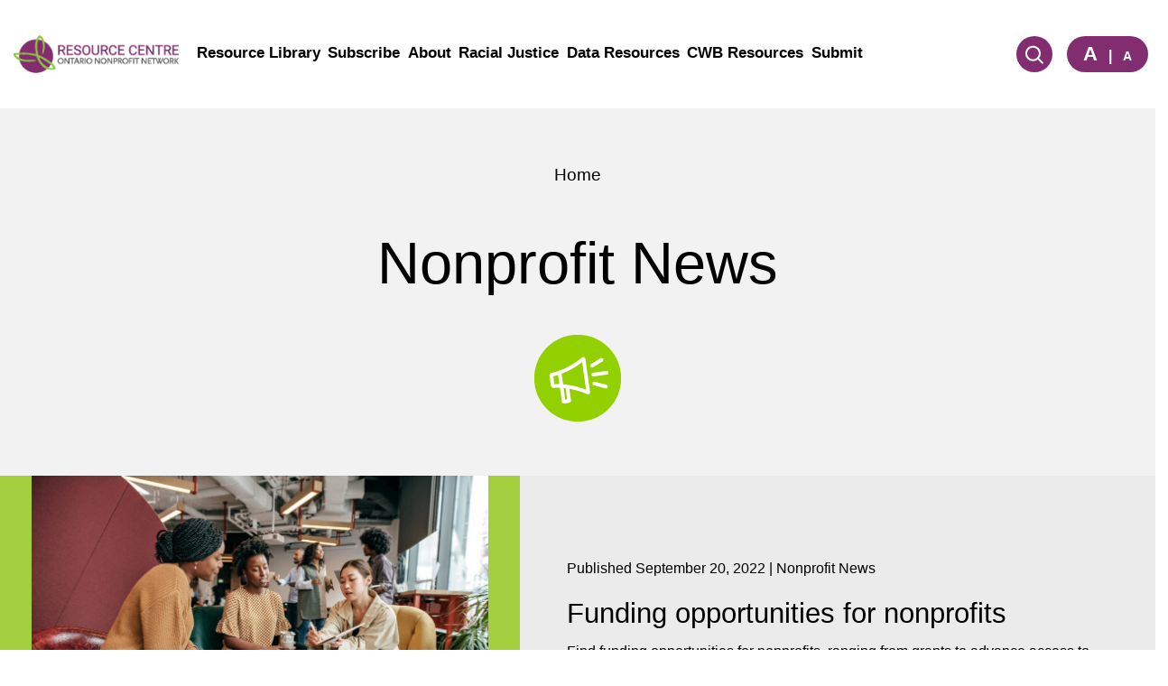

--- FILE ---
content_type: text/html; charset=UTF-8
request_url: https://nonprofitresources.ca/nonprofit-news/
body_size: 38624
content:
<!-- This page is cached by the Hummingbird Performance plugin v3.18.0 - https://wordpress.org/plugins/hummingbird-performance/. --><!DOCTYPE html>
<html lang="en-US" class="no-js">
    <head>
        <meta charset="UTF-8">
        <meta name="viewport" content="width=device-width, initial-scale=1.0"/>
        <meta http-equiv="X-UA-Compatible" content="IE=Edge" />
        <script src="https://kit.fontawesome.com/a1be25f101.js" SameSite=None crossorigin="anonymous"></script>
        <link href="https://use.fontawesome.com/releases/v5.0.1/css/all.css" SameSite=None rel="stylesheet">

        <!-- Global site tag (gtag.js) - Google Analytics -->
        <script async src="https://www.googletagmanager.com/gtag/js?id=UA-96202498-1"></script>
        <script>
        window.dataLayer = window.dataLayer || [];
        function gtag(){dataLayer.push(arguments);}
        gtag('js', new Date());

        gtag('config', 'UA-167444443-1');
        </script>

        <title>ONN Resource Centre | Nonprofit News</title>
        <meta name='robots' content='index, follow, max-image-preview:large, max-snippet:-1, max-video-preview:-1' />
<link rel="alternate" hreflang="en" href="https://nonprofitresources.ca/nonprofit-news/" />
<link rel="alternate" hreflang="x-default" href="https://nonprofitresources.ca/nonprofit-news/" />

	<!-- This site is optimized with the Yoast SEO plugin v26.6 - https://yoast.com/wordpress/plugins/seo/ -->
	<link rel="canonical" href="https://nonprofitresources.ca/nonprofit-news/" />
	<meta property="og:locale" content="en_US" />
	<meta property="og:type" content="article" />
	<meta property="og:title" content="ONN Resource Centre | Nonprofit News" />
	<meta property="og:url" content="https://nonprofitresources.ca/nonprofit-news/" />
	<meta property="og:site_name" content="ONN Resource Centre" />
	<meta name="twitter:card" content="summary_large_image" />
	<script type="application/ld+json" class="yoast-schema-graph">{"@context":"https://schema.org","@graph":[{"@type":["WebPage","CollectionPage"],"@id":"https://nonprofitresources.ca/nonprofit-news/","url":"https://nonprofitresources.ca/nonprofit-news/","name":"ONN Resource Centre | Nonprofit News","isPartOf":{"@id":"https://nonprofitresources.ca/#website"},"datePublished":"2020-03-09T15:08:49+00:00","dateModified":"2020-11-25T16:06:35+00:00","breadcrumb":{"@id":"https://nonprofitresources.ca/nonprofit-news/#breadcrumb"},"inLanguage":"en-US"},{"@type":"BreadcrumbList","@id":"https://nonprofitresources.ca/nonprofit-news/#breadcrumb","itemListElement":[{"@type":"ListItem","position":1,"name":"Home","item":"https://nonprofitresources.ca/"},{"@type":"ListItem","position":2,"name":"Nonprofit News"}]},{"@type":"WebSite","@id":"https://nonprofitresources.ca/#website","url":"https://nonprofitresources.ca/","name":"ONN Resource Centre","description":"Ontario Nonprofit Network Resource Centre","potentialAction":[{"@type":"SearchAction","target":{"@type":"EntryPoint","urlTemplate":"https://nonprofitresources.ca/?s={search_term_string}"},"query-input":{"@type":"PropertyValueSpecification","valueRequired":true,"valueName":"search_term_string"}}],"inLanguage":"en-US"}]}</script>
	<!-- / Yoast SEO plugin. -->


<link href='//hb.wpmucdn.com' rel='preconnect' />
<style id='wp-img-auto-sizes-contain-inline-css' type='text/css'>
img:is([sizes=auto i],[sizes^="auto," i]){contain-intrinsic-size:3000px 1500px}
/*# sourceURL=wp-img-auto-sizes-contain-inline-css */
</style>
<link rel='stylesheet' id='wp-block-library-css' href='https://nonprofitresources.ca/wp-includes/css/dist/block-library/style.min.css?ver=6.9' type='text/css' media='all' />
<style id='global-styles-inline-css' type='text/css'>
:root{--wp--preset--aspect-ratio--square: 1;--wp--preset--aspect-ratio--4-3: 4/3;--wp--preset--aspect-ratio--3-4: 3/4;--wp--preset--aspect-ratio--3-2: 3/2;--wp--preset--aspect-ratio--2-3: 2/3;--wp--preset--aspect-ratio--16-9: 16/9;--wp--preset--aspect-ratio--9-16: 9/16;--wp--preset--color--black: #000000;--wp--preset--color--cyan-bluish-gray: #abb8c3;--wp--preset--color--white: #ffffff;--wp--preset--color--pale-pink: #f78da7;--wp--preset--color--vivid-red: #cf2e2e;--wp--preset--color--luminous-vivid-orange: #ff6900;--wp--preset--color--luminous-vivid-amber: #fcb900;--wp--preset--color--light-green-cyan: #7bdcb5;--wp--preset--color--vivid-green-cyan: #00d084;--wp--preset--color--pale-cyan-blue: #8ed1fc;--wp--preset--color--vivid-cyan-blue: #0693e3;--wp--preset--color--vivid-purple: #9b51e0;--wp--preset--gradient--vivid-cyan-blue-to-vivid-purple: linear-gradient(135deg,rgb(6,147,227) 0%,rgb(155,81,224) 100%);--wp--preset--gradient--light-green-cyan-to-vivid-green-cyan: linear-gradient(135deg,rgb(122,220,180) 0%,rgb(0,208,130) 100%);--wp--preset--gradient--luminous-vivid-amber-to-luminous-vivid-orange: linear-gradient(135deg,rgb(252,185,0) 0%,rgb(255,105,0) 100%);--wp--preset--gradient--luminous-vivid-orange-to-vivid-red: linear-gradient(135deg,rgb(255,105,0) 0%,rgb(207,46,46) 100%);--wp--preset--gradient--very-light-gray-to-cyan-bluish-gray: linear-gradient(135deg,rgb(238,238,238) 0%,rgb(169,184,195) 100%);--wp--preset--gradient--cool-to-warm-spectrum: linear-gradient(135deg,rgb(74,234,220) 0%,rgb(151,120,209) 20%,rgb(207,42,186) 40%,rgb(238,44,130) 60%,rgb(251,105,98) 80%,rgb(254,248,76) 100%);--wp--preset--gradient--blush-light-purple: linear-gradient(135deg,rgb(255,206,236) 0%,rgb(152,150,240) 100%);--wp--preset--gradient--blush-bordeaux: linear-gradient(135deg,rgb(254,205,165) 0%,rgb(254,45,45) 50%,rgb(107,0,62) 100%);--wp--preset--gradient--luminous-dusk: linear-gradient(135deg,rgb(255,203,112) 0%,rgb(199,81,192) 50%,rgb(65,88,208) 100%);--wp--preset--gradient--pale-ocean: linear-gradient(135deg,rgb(255,245,203) 0%,rgb(182,227,212) 50%,rgb(51,167,181) 100%);--wp--preset--gradient--electric-grass: linear-gradient(135deg,rgb(202,248,128) 0%,rgb(113,206,126) 100%);--wp--preset--gradient--midnight: linear-gradient(135deg,rgb(2,3,129) 0%,rgb(40,116,252) 100%);--wp--preset--font-size--small: 13px;--wp--preset--font-size--medium: 20px;--wp--preset--font-size--large: 36px;--wp--preset--font-size--x-large: 42px;--wp--preset--spacing--20: 0.44rem;--wp--preset--spacing--30: 0.67rem;--wp--preset--spacing--40: 1rem;--wp--preset--spacing--50: 1.5rem;--wp--preset--spacing--60: 2.25rem;--wp--preset--spacing--70: 3.38rem;--wp--preset--spacing--80: 5.06rem;--wp--preset--shadow--natural: 6px 6px 9px rgba(0, 0, 0, 0.2);--wp--preset--shadow--deep: 12px 12px 50px rgba(0, 0, 0, 0.4);--wp--preset--shadow--sharp: 6px 6px 0px rgba(0, 0, 0, 0.2);--wp--preset--shadow--outlined: 6px 6px 0px -3px rgb(255, 255, 255), 6px 6px rgb(0, 0, 0);--wp--preset--shadow--crisp: 6px 6px 0px rgb(0, 0, 0);}:where(.is-layout-flex){gap: 0.5em;}:where(.is-layout-grid){gap: 0.5em;}body .is-layout-flex{display: flex;}.is-layout-flex{flex-wrap: wrap;align-items: center;}.is-layout-flex > :is(*, div){margin: 0;}body .is-layout-grid{display: grid;}.is-layout-grid > :is(*, div){margin: 0;}:where(.wp-block-columns.is-layout-flex){gap: 2em;}:where(.wp-block-columns.is-layout-grid){gap: 2em;}:where(.wp-block-post-template.is-layout-flex){gap: 1.25em;}:where(.wp-block-post-template.is-layout-grid){gap: 1.25em;}.has-black-color{color: var(--wp--preset--color--black) !important;}.has-cyan-bluish-gray-color{color: var(--wp--preset--color--cyan-bluish-gray) !important;}.has-white-color{color: var(--wp--preset--color--white) !important;}.has-pale-pink-color{color: var(--wp--preset--color--pale-pink) !important;}.has-vivid-red-color{color: var(--wp--preset--color--vivid-red) !important;}.has-luminous-vivid-orange-color{color: var(--wp--preset--color--luminous-vivid-orange) !important;}.has-luminous-vivid-amber-color{color: var(--wp--preset--color--luminous-vivid-amber) !important;}.has-light-green-cyan-color{color: var(--wp--preset--color--light-green-cyan) !important;}.has-vivid-green-cyan-color{color: var(--wp--preset--color--vivid-green-cyan) !important;}.has-pale-cyan-blue-color{color: var(--wp--preset--color--pale-cyan-blue) !important;}.has-vivid-cyan-blue-color{color: var(--wp--preset--color--vivid-cyan-blue) !important;}.has-vivid-purple-color{color: var(--wp--preset--color--vivid-purple) !important;}.has-black-background-color{background-color: var(--wp--preset--color--black) !important;}.has-cyan-bluish-gray-background-color{background-color: var(--wp--preset--color--cyan-bluish-gray) !important;}.has-white-background-color{background-color: var(--wp--preset--color--white) !important;}.has-pale-pink-background-color{background-color: var(--wp--preset--color--pale-pink) !important;}.has-vivid-red-background-color{background-color: var(--wp--preset--color--vivid-red) !important;}.has-luminous-vivid-orange-background-color{background-color: var(--wp--preset--color--luminous-vivid-orange) !important;}.has-luminous-vivid-amber-background-color{background-color: var(--wp--preset--color--luminous-vivid-amber) !important;}.has-light-green-cyan-background-color{background-color: var(--wp--preset--color--light-green-cyan) !important;}.has-vivid-green-cyan-background-color{background-color: var(--wp--preset--color--vivid-green-cyan) !important;}.has-pale-cyan-blue-background-color{background-color: var(--wp--preset--color--pale-cyan-blue) !important;}.has-vivid-cyan-blue-background-color{background-color: var(--wp--preset--color--vivid-cyan-blue) !important;}.has-vivid-purple-background-color{background-color: var(--wp--preset--color--vivid-purple) !important;}.has-black-border-color{border-color: var(--wp--preset--color--black) !important;}.has-cyan-bluish-gray-border-color{border-color: var(--wp--preset--color--cyan-bluish-gray) !important;}.has-white-border-color{border-color: var(--wp--preset--color--white) !important;}.has-pale-pink-border-color{border-color: var(--wp--preset--color--pale-pink) !important;}.has-vivid-red-border-color{border-color: var(--wp--preset--color--vivid-red) !important;}.has-luminous-vivid-orange-border-color{border-color: var(--wp--preset--color--luminous-vivid-orange) !important;}.has-luminous-vivid-amber-border-color{border-color: var(--wp--preset--color--luminous-vivid-amber) !important;}.has-light-green-cyan-border-color{border-color: var(--wp--preset--color--light-green-cyan) !important;}.has-vivid-green-cyan-border-color{border-color: var(--wp--preset--color--vivid-green-cyan) !important;}.has-pale-cyan-blue-border-color{border-color: var(--wp--preset--color--pale-cyan-blue) !important;}.has-vivid-cyan-blue-border-color{border-color: var(--wp--preset--color--vivid-cyan-blue) !important;}.has-vivid-purple-border-color{border-color: var(--wp--preset--color--vivid-purple) !important;}.has-vivid-cyan-blue-to-vivid-purple-gradient-background{background: var(--wp--preset--gradient--vivid-cyan-blue-to-vivid-purple) !important;}.has-light-green-cyan-to-vivid-green-cyan-gradient-background{background: var(--wp--preset--gradient--light-green-cyan-to-vivid-green-cyan) !important;}.has-luminous-vivid-amber-to-luminous-vivid-orange-gradient-background{background: var(--wp--preset--gradient--luminous-vivid-amber-to-luminous-vivid-orange) !important;}.has-luminous-vivid-orange-to-vivid-red-gradient-background{background: var(--wp--preset--gradient--luminous-vivid-orange-to-vivid-red) !important;}.has-very-light-gray-to-cyan-bluish-gray-gradient-background{background: var(--wp--preset--gradient--very-light-gray-to-cyan-bluish-gray) !important;}.has-cool-to-warm-spectrum-gradient-background{background: var(--wp--preset--gradient--cool-to-warm-spectrum) !important;}.has-blush-light-purple-gradient-background{background: var(--wp--preset--gradient--blush-light-purple) !important;}.has-blush-bordeaux-gradient-background{background: var(--wp--preset--gradient--blush-bordeaux) !important;}.has-luminous-dusk-gradient-background{background: var(--wp--preset--gradient--luminous-dusk) !important;}.has-pale-ocean-gradient-background{background: var(--wp--preset--gradient--pale-ocean) !important;}.has-electric-grass-gradient-background{background: var(--wp--preset--gradient--electric-grass) !important;}.has-midnight-gradient-background{background: var(--wp--preset--gradient--midnight) !important;}.has-small-font-size{font-size: var(--wp--preset--font-size--small) !important;}.has-medium-font-size{font-size: var(--wp--preset--font-size--medium) !important;}.has-large-font-size{font-size: var(--wp--preset--font-size--large) !important;}.has-x-large-font-size{font-size: var(--wp--preset--font-size--x-large) !important;}
/*# sourceURL=global-styles-inline-css */
</style>

<style id='classic-theme-styles-inline-css' type='text/css'>
/*! This file is auto-generated */
.wp-block-button__link{color:#fff;background-color:#32373c;border-radius:9999px;box-shadow:none;text-decoration:none;padding:calc(.667em + 2px) calc(1.333em + 2px);font-size:1.125em}.wp-block-file__button{background:#32373c;color:#fff;text-decoration:none}
/*# sourceURL=/wp-includes/css/classic-themes.min.css */
</style>
<link rel='stylesheet' id='theme-my-login-css' href='https://nonprofitresources.ca/wp-content/plugins/theme-my-login/assets/styles/theme-my-login.min.css?ver=7.1.14' type='text/css' media='all' />
<link rel='stylesheet' id='ets-app-css' href='https://nonprofitresources.ca/wp-content/themes/onn/dist/assets/css/app.css?ver=1765903223' type='text/css' media='all' />
<script type="text/javascript" src="https://nonprofitresources.ca/wp-includes/js/jquery/jquery.min.js?ver=3.7.1" id="jquery-core-js"></script>
<script type="text/javascript" src="https://nonprofitresources.ca/wp-includes/js/jquery/jquery-migrate.min.js?ver=3.4.1" id="jquery-migrate-js"></script>
<script type="text/javascript" id="app-js-extra">
/* <![CDATA[ */
var onn = {"ajax_url":"https://nonprofitresources.ca/wp-admin/admin-ajax.php","site_url":"https://nonprofitresources.ca/wp-content/themes/onn","page_url":"https://nonprofitresources.ca/nonprofit-news?pagename=nonprofit-news"};
//# sourceURL=app-js-extra
/* ]]> */
</script>
<script type="text/javascript" src="https://nonprofitresources.ca/wp-content/themes/onn/dist/assets/js/app.js?ver=1765903223" id="app-js"></script>
<link rel="https://api.w.org/" href="https://nonprofitresources.ca/wp-json/" /><link rel="EditURI" type="application/rsd+xml" title="RSD" href="https://nonprofitresources.ca/xmlrpc.php?rsd" />
<meta name="generator" content="WordPress 6.9" />
<meta name="generator" content="WPML ver:4.8.6 stt:1,4;" />
<script type="text/javascript">var ajaxurl = "https://nonprofitresources.ca/wp-admin/admin-ajax.php";</script><!--[if lt IE 9]><script src="http://html5shim.googlecode.com/svn/trunk/html5.js"></script> <link rel='stylesheet' id='ws-ltie9-css'  href='https://nonprofitresources.ca/wp-content/themes/onn/ltie9.css' type='text/css' media='all' /><![endif]--><link rel="icon" href="https://nonprofitresources.ca/wp-content/uploads/2020/04/cropped-favicon-32x32.png" sizes="32x32" />
<link rel="icon" href="https://nonprofitresources.ca/wp-content/uploads/2020/04/cropped-favicon-192x192.png" sizes="192x192" />
<link rel="apple-touch-icon" href="https://nonprofitresources.ca/wp-content/uploads/2020/04/cropped-favicon-180x180.png" />
<meta name="msapplication-TileImage" content="https://nonprofitresources.ca/wp-content/uploads/2020/04/cropped-favicon-270x270.png" />
		<style type="text/css" id="wp-custom-css">
			/* single Resource page, main icon - temp */
.single-resource .share-container .buttons .book-icon {
    width: 4rem;
    height: 4rem;
}

.single-resource .share-container {
    padding-top: 2rem;
    padding-bottom: 2rem;
}

.single-resource .share-container .buttons .book-icon img {
    max-width: none;
    max-height: none;
	height: 3.75rem;
    width: 3.75rem;
}

/* 48 x 48 - temp */
.related-posts .posts-wrapper .related-post .post-image .book-icon {
    width: 48px;
    height: 48px;
    background: none;
}

.related-posts .posts-wrapper .related-post .post-image .book-icon img {
    max-width: none;
    max-height: none;
}
		</style>
		    </head>
    <body class="blog wp-theme-onn page">

    <header id="header" >
        <div class="sticky-wrapper" data-sticky-container>
            <div class="sticky-container" data-sticky data-options="marginTop:0;" style="width:100%;" data-top-anchor="1"  data-sticky-on="small" >
                <div class="row ">
                    <div class="header-top-wrapper" >

                        <div class="large-2 medium-10 small-8 header-logo-wrapper columns" data-equalizer-watch>
                                                        <a class="logo" href="https://nonprofitresources.ca">
                                <img width="201" height="47" src="https://nonprofitresources.ca/wp-content/uploads/2020/05/ONN_Resource-Centre-logo_rgb.png" class="attachment-full size-full" alt="" decoding="async" />                            </a> 
                                                         <a class="logo-sticky" href="https://nonprofitresources.ca">
                                <img width="201" height="47" src="https://nonprofitresources.ca/wp-content/uploads/2020/05/ONN_Resource-Centre-logo_rgb.png" class="attachment-full size-full" alt="" decoding="async" />                            </a> 

                        </div>

                        <div class="large-7 header-menu-wrapper columns" data-equalizer-watch>
                            <ul id="main-nav" class="menu"><li id="menu-item-103" class="menu-item menu-item-type-post_type_archive menu-item-object-resource menu-item-103"><a href="https://nonprofitresources.ca/resource-library/">Resource Library</a></li>
<li id="menu-item-393" class="menu-item menu-item-type-post_type menu-item-object-page menu-item-393"><a href="https://nonprofitresources.ca/subscribe/">Subscribe</a></li>
<li id="menu-item-171" class="menu-item menu-item-type-post_type menu-item-object-page menu-item-171"><a href="https://nonprofitresources.ca/about/">About</a></li>
<li id="menu-item-3783" class="menu-item menu-item-type-custom menu-item-object-custom menu-item-3783"><a href="https://nonprofitresources.ca/reconciliation-racial-justice-equity/">Racial Justice</a></li>
<li id="menu-item-3784" class="menu-item menu-item-type-custom menu-item-object-custom menu-item-3784"><a href="https://nonprofitresources.ca/data/">Data Resources</a></li>
<li id="menu-item-24893" class="menu-item menu-item-type-post_type menu-item-object-page menu-item-24893"><a href="https://nonprofitresources.ca/community-wealth-building-resources/">CWB Resources</a></li>
<li id="menu-item-394" class="menu-item menu-item-type-post_type menu-item-object-page menu-item-394"><a href="https://nonprofitresources.ca/submit/">Submit</a></li>
</ul>                        </div>
                        
                        <div class="large-3 header-icons-wrapper columns" data-equalizer-watch>
                            <a id="search-header-btn" class="purple-btn search-btn" data-open="searchModal"><img src="https://nonprofitresources.ca/wp-content/themes/onn/dist/assets/img/search.png" /></a>
                            <!-- COMMENT OUT LOGIN AND LANGUAGE BTN
                                                        <a href="https://nonprofitresources.ca/fr" class="purple-btn pad"><p>FR</p></a>
                                                        -->
                            <div class="purple-btn pad tc"><p><a class="size-incr">A</a> | <a class="size-decr">A</a></p></div>
                            <!-- COMMENT OUT LOGIN AND LANGUAGE BTN
                            <a href="#" class="purple-btn pad tc"><p>Login</p></a>
                            -->
                        </div>
                        
                        <a href="#nav-main" class="medium-2 small-4" id="menuButton" title="Menu" aria-haspopup="true" aria-expanded="false" aria-controls="main-menu-bar" role="button" data-equalizer-watch>
                            <div class="hamburger" aria-hidden="true">
                                <span class="hamburger-bar"></span>
                                <span class="hamburger-bar"></span>
                                <span class="hamburger-bar"></span>
                            </div>
                        </a>




                    </div>
                    <div class="side-menu hide-for-large">
                        <div class="side-menu-wrapper">
                            <div class="search-box">
                                <img src="https://nonprofitresources.ca/wp-content/themes/onn/dist/assets/img/search-2.png" /><input type="text" placeholder="Search" data-url="https://nonprofitresources.ca" >
                            </div>
                            <ul id="menu-mobile-menu" class="menu"><li id="menu-item-183" class="menu-item menu-item-type-post_type_archive menu-item-object-resource menu-item-183"><a href="https://nonprofitresources.ca/resource-library/">Resource Library</a></li>
<li id="menu-item-190" class="menu-item menu-item-type-post_type menu-item-object-page current-menu-item page_item page-item-56 current_page_item current_page_parent menu-item-190"><a href="https://nonprofitresources.ca/nonprofit-news/">Nonprofit News</a></li>
<li id="menu-item-392" class="menu-item menu-item-type-post_type menu-item-object-page menu-item-392"><a href="https://nonprofitresources.ca/subscribe/">Subscribe</a></li>
<li id="menu-item-389" class="menu-item menu-item-type-post_type menu-item-object-page menu-item-389"><a href="https://nonprofitresources.ca/recommend/">Recommend</a></li>
<li id="menu-item-388" class="menu-item menu-item-type-post_type menu-item-object-page menu-item-388"><a href="https://nonprofitresources.ca/submit/">Submit</a></li>
<li id="menu-item-184" class="menu-item menu-item-type-post_type menu-item-object-page menu-item-184"><a href="https://nonprofitresources.ca/about/">About</a></li>
</ul>                        </div>
                    </div>

                </div>
            </div>

        </div>



    </header><div id="primary" class="content-area">
    <div id="main" class="site-main posts" role="main">
        <div class="row">
            <div class="single-header medium-12 small-12 columns">
                <div class="swt-breadcrumb"><a href="https://nonprofitresources.ca" rel="nofollow">Home</a></div>      
                <h1 class="title">Nonprofit News</h1>
                <div class="icon-wrapper">
                    <img src="https://nonprofitresources.ca/wp-content/themes/onn/dist/assets/img/newsIcon.png" alt="News Icon"/>
                </div>
            </div>
        </div>


                <div class="posts-wrapper" data-url="https://nonprofitresources.ca" data-equalizer>
            
            <div class="latest-post-container">
                <a href="https://nonprofitresources.ca/funding-opportunities-for-nonprofits/">
                    <div class="wch-post-wrapper" >

                        <div class="wch-post-image" >
                            <img width="1024" height="683" src="https://nonprofitresources.ca/wp-content/uploads/2021/05/iStock-1190707383-1-1024x683.jpg" class="attachment-large size-large wp-post-image" alt="Photo of three people in chairs looking at a paper document" data-object-fit="cover" data-object-position="top" decoding="async" fetchpriority="high" srcset="https://nonprofitresources.ca/wp-content/uploads/2021/05/iStock-1190707383-1-1024x683.jpg 1024w, https://nonprofitresources.ca/wp-content/uploads/2021/05/iStock-1190707383-1-300x200.jpg 300w, https://nonprofitresources.ca/wp-content/uploads/2021/05/iStock-1190707383-1-768x512.jpg 768w, https://nonprofitresources.ca/wp-content/uploads/2021/05/iStock-1190707383-1-1536x1024.jpg 1536w, https://nonprofitresources.ca/wp-content/uploads/2021/05/iStock-1190707383-1-2048x1366.jpg 2048w, https://nonprofitresources.ca/wp-content/uploads/2021/05/iStock-1190707383-1-530x354.jpg 530w, https://nonprofitresources.ca/wp-content/uploads/2021/05/iStock-1190707383-1-150x100.jpg 150w, https://nonprofitresources.ca/wp-content/uploads/2021/05/iStock-1190707383-1-890x594.jpg 890w, https://nonprofitresources.ca/wp-content/uploads/2021/05/iStock-1190707383-1-670x447.jpg 670w, https://nonprofitresources.ca/wp-content/uploads/2021/05/iStock-1190707383-1-710x474.jpg 710w, https://nonprofitresources.ca/wp-content/uploads/2021/05/iStock-1190707383-1-260x173.jpg 260w" sizes="(max-width: 1024px) 100vw, 1024px" />                        </div>
                        <div class="wch-post-content" >

                            <div class="content-wrapper">
                                <p class="date">Published September 20, 2022 | Nonprofit News </p>

                                <div class="title-wrapper">
                                    <h3>Funding opportunities for nonprofits</h3>
                                    <div class="wch-round-btn wch-right-arrow"></div>
                                </div>
                                <p>Find funding opportunities for nonprofits, ranging from grants to advance access to justice to loan&hellip;</p>
                            </div>

                        </div>

                    </div>
                </a>

            </div>
            <div class="filter-wrapper">
                <h5 class="block-title">Browse or filter to find what you’re looking for:</h5>
                <div class="search-wrapper" data-equalizer>
                    <select class="hub drop-onn" data-equalizer-watch><option>Latest (All)</option><option value="https://nonprofitresources.ca/category/news/">Nonprofit News</option></li></select>                    
                    <label for="start">FROM:</label>
                    <input type="date" id="start" name="post-start" data-equalizer-watch >
                    <label for="start">TO:</label>
                    <input type="date" id="end" name="post-end" data-equalizer-watch>
                    
                    <a href="#" class="purple-btn date-filter" data-equalizer-watch>Apply</a>
                </div>

            </div>

                        <div class="small-12 medium-12 large-12 post-container" >
                <a href="https://nonprofitresources.ca/add-your-voice-regulatory-consultations/">
                    <div class="wch-post-wrapper row columns" >

                        <div class="wch-post-image" >
                            <img width="1024" height="683" src="https://nonprofitresources.ca/wp-content/uploads/2021/05/iStock-1020484974-1024x683.jpg" class="attachment-large size-large wp-post-image" alt="Photo of a group of people sitting on chairs in a circle, with one person standing in front of a white board" data-object-fit="cover" data-object-position="top" decoding="async" srcset="https://nonprofitresources.ca/wp-content/uploads/2021/05/iStock-1020484974-1024x683.jpg 1024w, https://nonprofitresources.ca/wp-content/uploads/2021/05/iStock-1020484974-300x200.jpg 300w, https://nonprofitresources.ca/wp-content/uploads/2021/05/iStock-1020484974-768x512.jpg 768w, https://nonprofitresources.ca/wp-content/uploads/2021/05/iStock-1020484974-1536x1024.jpg 1536w, https://nonprofitresources.ca/wp-content/uploads/2021/05/iStock-1020484974-2048x1365.jpg 2048w, https://nonprofitresources.ca/wp-content/uploads/2021/05/iStock-1020484974-530x353.jpg 530w, https://nonprofitresources.ca/wp-content/uploads/2021/05/iStock-1020484974-150x100.jpg 150w, https://nonprofitresources.ca/wp-content/uploads/2021/05/iStock-1020484974-890x593.jpg 890w, https://nonprofitresources.ca/wp-content/uploads/2021/05/iStock-1020484974-670x447.jpg 670w, https://nonprofitresources.ca/wp-content/uploads/2021/05/iStock-1020484974-710x473.jpg 710w, https://nonprofitresources.ca/wp-content/uploads/2021/05/iStock-1020484974-260x173.jpg 260w" sizes="(max-width: 1024px) 100vw, 1024px" />                        </div>
                        <div class="wch-post-content" >
                            <p class="date">Published June 29, 2022 | Nonprofit News </p>

                            <div class="title-wrapper">
                                <h3>Add your voice: regulatory consultations</h3>
                                <div class="wch-round-btn wch-right-arrow"></div>
                            </div>
                                                        <p>Interested in adding your voice and influencing public policy? Review the latest consultation opportunities below&hellip;</p>



                        </div>

                    </div>
                </a>
            </div>

                        <div class="small-12 medium-12 large-12 post-container" >
                <a href="https://nonprofitresources.ca/resource-centre-user-survey/">
                    <div class="wch-post-wrapper row columns" >

                        <div class="wch-post-image" >
                            <img width="1024" height="576" src="https://nonprofitresources.ca/wp-content/uploads/2022/04/RCsurvey-1024x576.png" class="attachment-large size-large wp-post-image" alt="Photo of a green billboard with the words, &quot;Quick survey just ahead&quot;" data-object-fit="cover" data-object-position="top" decoding="async" srcset="https://nonprofitresources.ca/wp-content/uploads/2022/04/RCsurvey-1024x576.png 1024w, https://nonprofitresources.ca/wp-content/uploads/2022/04/RCsurvey-300x169.png 300w, https://nonprofitresources.ca/wp-content/uploads/2022/04/RCsurvey-768x432.png 768w, https://nonprofitresources.ca/wp-content/uploads/2022/04/RCsurvey-1536x864.png 1536w, https://nonprofitresources.ca/wp-content/uploads/2022/04/RCsurvey-530x298.png 530w, https://nonprofitresources.ca/wp-content/uploads/2022/04/RCsurvey-150x84.png 150w, https://nonprofitresources.ca/wp-content/uploads/2022/04/RCsurvey-890x501.png 890w, https://nonprofitresources.ca/wp-content/uploads/2022/04/RCsurvey-670x377.png 670w, https://nonprofitresources.ca/wp-content/uploads/2022/04/RCsurvey-710x399.png 710w, https://nonprofitresources.ca/wp-content/uploads/2022/04/RCsurvey-260x146.png 260w, https://nonprofitresources.ca/wp-content/uploads/2022/04/RCsurvey.png 1600w" sizes="(max-width: 1024px) 100vw, 1024px" />                        </div>
                        <div class="wch-post-content" >
                            <p class="date">Published April 21, 2022 | Nonprofit News </p>

                            <div class="title-wrapper">
                                <h3>Pandemic Pulse Check: Nonprofit Sector 2022 Survey</h3>
                                <div class="wch-round-btn wch-right-arrow"></div>
                            </div>
                                                        <p>As Ontario emerges from year two of the pandemic, nonprofits are also facing inflation, staffing&hellip;</p>



                        </div>

                    </div>
                </a>
            </div>

                    </div>

                <div class="page-links">
                    </div>



    </div>
    <footer id="footer" class="footer alignfull">
    <div class="footer-content">
        <div class="row">
            <div class="menu-contact large-5 small-12 columns">
                                <a href="https://theonn.ca/" target="_blank">
                    <img src="https://nonprofitresources.ca/wp-content/uploads/2020/03/Asset-25.png" />
                </a>
                
                <div class="contact-info">
                    <p class="title">Ontario Nonprofit Network</p>
                    <p>2 St. Clair Avenue East, Suite 300</p>
                    <p>Toronto, Ontario M4T 2T5</p>
                    <p class="contact-wrapper"><a class="email-btn" href="mailto:info@nonprofitresources.ca">info@nonprofitresources.ca</a>  <span>|</span> <a class="nowrap" href="tel:14166425786" title="Phone: 416-642-5786">416-642-5786</a>

                </div>

            </div>
            <div class="menu-1 large-3 small-6 columns hide-for-small">
                <p class="title">Resource Library</p>

                <ul id="menu-resource-library" class="menu-footer-page"><li id="menu-item-330" class="menu-item menu-item-type-taxonomy menu-item-object-hub menu-item-330"><a href="https://nonprofitresources.ca/fr/hubs/operating-a-nonprofit/">Operating a Nonprofit<i class="arrow"></i></a></li>
<li id="menu-item-331" class="menu-item menu-item-type-taxonomy menu-item-object-hub menu-item-331"><a href="https://nonprofitresources.ca/fr/hubs/building-networks/">Building Networks<i class="arrow"></i></a></li>
<li id="menu-item-332" class="menu-item menu-item-type-taxonomy menu-item-object-hub menu-item-332"><a href="https://nonprofitresources.ca/fr/hubs/social-enterprise/">Social Enterprise<i class="arrow"></i></a></li>
<li id="menu-item-333" class="menu-item menu-item-type-taxonomy menu-item-object-hub menu-item-333"><a href="https://nonprofitresources.ca/fr/hubs/maximizing-impact/">Maximizing Impact<i class="arrow"></i></a></li>
<li id="menu-item-334" class="menu-item menu-item-type-taxonomy menu-item-object-hub menu-item-334"><a href="https://nonprofitresources.ca/fr/hubs/sector-focus/">Sector Focus<i class="arrow"></i></a></li>
<li id="menu-item-335" class="menu-item menu-item-type-post_type menu-item-object-page current-menu-item page_item page-item-56 current_page_item current_page_parent menu-item-335"><a href="https://nonprofitresources.ca/nonprofit-news/" aria-current="page">Nonprofit News<i class="arrow"></i></a></li>
</ul>
            </div>
            <div class="menu-2 large-2 small-6 columns menu-footer hide-for-small">

                <ul id="menu-footer-menu" class="menu-footer-page"><li id="menu-item-174" class="menu-item menu-item-type-post_type menu-item-object-page current-menu-item page_item page-item-56 current_page_item current_page_parent menu-item-174"><a href="https://nonprofitresources.ca/nonprofit-news/" aria-current="page">Nonprofit News<i class="arrow"></i></a></li>
<li id="menu-item-397" class="menu-item menu-item-type-post_type menu-item-object-page menu-item-397"><a href="https://nonprofitresources.ca/subscribe/">Subscribe<i class="arrow"></i></a></li>
<li id="menu-item-399" class="menu-item menu-item-type-post_type menu-item-object-page menu-item-399"><a href="https://nonprofitresources.ca/recommend/">Recommend<i class="arrow"></i></a></li>
<li id="menu-item-398" class="menu-item menu-item-type-post_type menu-item-object-page menu-item-398"><a href="https://nonprofitresources.ca/submit/">Submit<i class="arrow"></i></a></li>
<li id="menu-item-400" class="menu-item menu-item-type-post_type menu-item-object-page menu-item-400"><a href="https://nonprofitresources.ca/about/">About<i class="arrow"></i></a></li>
</ul>            </div>
            <div class="menu-search large-2 small-12 columns menu-footer">
                <form action="https://nonprofitresources.ca/resource-library">
                <div class="search-box"><img src="https://nonprofitresources.ca/wp-content/themes/onn/dist/assets/img/search-2.png" /><input type="text" placeholder="Search" name="key" data-url="https://nonprofitresources.ca" ></div>
                                <a href="https://otf.ca/" target="_blank">
                    <img src="https://nonprofitresources.ca/wp-content/uploads/2020/05/OTF_logo_footer.png" />
                </a>
                                </form>
            </div>
        </div>
    </div>
    <div class="copyright-content">
        <div class="row">
            <div class="large-12 columns copyright">
                <p>© 2020 Ontario Nonprofit Network<span class="hideMob">|</span></p><p> <a href="https://nonprofitresources.ca/privacy-policy/">Privacy Policy</a><span>|</span>Proudly designed by <a href="http://forgoodintent.ca/" target="_blank">Intent</a></p>
            </div>

        </div>
    </div>



</footer>
<div class="reveal" id="searchModal" data-reveal>
    <form action="https://nonprofitresources.ca">
    <div class="search-box search-modal">
        <div class="search-wrapper">
            <img src="https://nonprofitresources.ca/wp-content/themes/onn/dist/assets/img/search-2.png" /><input id="search-modal-input" type="text" name="s" placeholder="Enter search keywords..." data-url="https://nonprofitresources.ca" value="">
        </div>

        <button class="close-button" data-close aria-label="Close modal" type="button">
            <span aria-hidden="true">&times;</span>
        </button>
    </div>
    </form>

</div>
<script type="speculationrules">
{"prefetch":[{"source":"document","where":{"and":[{"href_matches":"/*"},{"not":{"href_matches":["/wp-*.php","/wp-admin/*","/wp-content/uploads/*","/wp-content/*","/wp-content/plugins/*","/wp-content/themes/onn/*","/*\\?(.+)"]}},{"not":{"selector_matches":"a[rel~=\"nofollow\"]"}},{"not":{"selector_matches":".no-prefetch, .no-prefetch a"}}]},"eagerness":"conservative"}]}
</script>
<!-- Matomo --><script type="text/javascript">
/* <![CDATA[ */
(function () {
function initTracking() {
var _paq = window._paq = window._paq || [];
_paq.push(['trackPageView']);_paq.push(['enableLinkTracking']);_paq.push(['alwaysUseSendBeacon']);_paq.push(['setTrackerUrl', "\/\/nonprofitresources.ca\/wp-content\/plugins\/matomo\/app\/matomo.php"]);_paq.push(['setSiteId', '1']);var d=document, g=d.createElement('script'), s=d.getElementsByTagName('script')[0];
g.type='text/javascript'; g.async=true; g.src="\/\/nonprofitresources.ca\/wp-content\/uploads\/matomo\/matomo.js"; s.parentNode.insertBefore(g,s);
}
if (document.prerendering) {
	document.addEventListener('prerenderingchange', initTracking, {once: true});
} else {
	initTracking();
}
})();
/* ]]> */
</script>
<!-- End Matomo Code --><script type="text/javascript" id="theme-my-login-js-extra">
/* <![CDATA[ */
var themeMyLogin = {"action":"","errors":[]};
//# sourceURL=theme-my-login-js-extra
/* ]]> */
</script>
<script type="text/javascript" src="https://nonprofitresources.ca/wp-content/plugins/theme-my-login/assets/scripts/theme-my-login.min.js?ver=7.1.14" id="theme-my-login-js"></script>
    <style>
            </style>

    <script>
        document.addEventListener("DOMContentLoaded", function(event) {
                    });
    </script>


    
    <style>
            </style>


    <script>
        var accordions_active = null;
        var accordions_tabs_active = null;
    </script>


    


</body>
</html><!--
Performance optimized by Redis Object Cache. Learn more: https://wprediscache.com

Retrieved 2742 objects (700 KB) from Redis using PhpRedis (v5.3.7).
-->
<!-- Hummingbird cache file was created in 0.26192593574524 seconds, on 16-12-25 16:40:23 -->